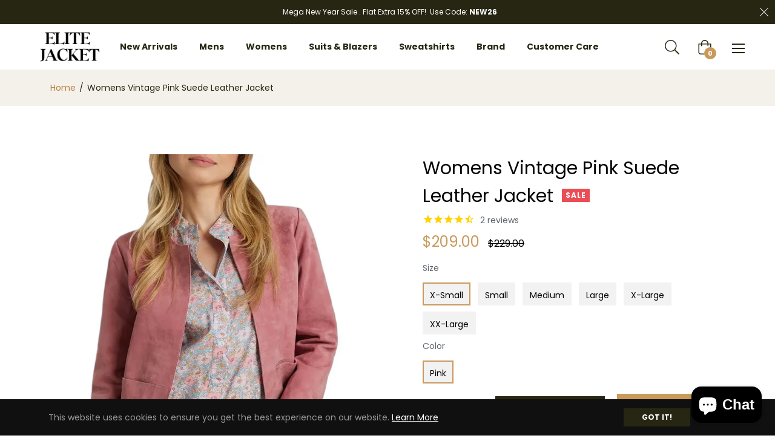

--- FILE ---
content_type: text/javascript; charset=utf-8
request_url: https://elitejacket.com/products/womens-vintage-pink-suede-leather-jacket.js
body_size: 187
content:
{"id":8369261412673,"title":"Womens Vintage Pink Suede Leather Jacket","handle":"womens-vintage-pink-suede-leather-jacket","description":"\u003cstrong\u003eProduct Features\u003c\/strong\u003e:\n\u003cul\u003e\n  \u003cli\u003e\n\u003cstrong\u003eColor:\u003c\/strong\u003e Pink \u003c\/li\u003e\n  \u003cli\u003e\n\u003cstrong\u003eMaterial:\u003c\/strong\u003e Suede Leather \u003c\/li\u003e\n  \u003cli\u003e\n\u003cstrong\u003eStyle:\u003c\/strong\u003e Suede Leather Jacket \u003c\/li\u003e\n  \u003cli\u003e\n\u003cstrong\u003eGender:\u003c\/strong\u003e Women \u003c\/li\u003e\n  \u003cli\u003e\n\u003cstrong\u003eFront Style:\u003c\/strong\u003e Front Open \u003c\/li\u003e\n  \u003cli\u003e\n\u003cstrong\u003eInternal Lining:\u003c\/strong\u003e Viscose \u003c\/li\u003e\n  \u003cli\u003e\n\u003cstrong\u003ePockets:\u003c\/strong\u003e Two outside pockets, two inside pockets \u003c\/li\u003e\n  \u003cli\u003e\n\u003cstrong\u003eSleeves:\u003c\/strong\u003e Sleeves with Hem Cuffs \u003c\/li\u003e\n  \u003cli\u003e\n\u003cstrong\u003eCollar:\u003c\/strong\u003e Collarless \u003c\/li\u003e\n \u003c\/ul\u003e","published_at":"2023-06-13T08:20:48-04:00","created_at":"2023-06-13T08:19:40-04:00","vendor":"Elite Jacket","type":"","tags":[],"price":20900,"price_min":20900,"price_max":20900,"available":true,"price_varies":false,"compare_at_price":22900,"compare_at_price_min":22900,"compare_at_price_max":22900,"compare_at_price_varies":false,"variants":[{"id":45344615792961,"title":"X-Small \/ Pink","option1":"X-Small","option2":"Pink","option3":null,"sku":null,"requires_shipping":true,"taxable":true,"featured_image":null,"available":true,"name":"Womens Vintage Pink Suede Leather Jacket - X-Small \/ Pink","public_title":"X-Small \/ Pink","options":["X-Small","Pink"],"price":20900,"weight":1500,"compare_at_price":22900,"inventory_management":null,"barcode":null,"requires_selling_plan":false,"selling_plan_allocations":[]},{"id":45344615825729,"title":"Small \/ Pink","option1":"Small","option2":"Pink","option3":null,"sku":null,"requires_shipping":true,"taxable":true,"featured_image":null,"available":true,"name":"Womens Vintage Pink Suede Leather Jacket - Small \/ Pink","public_title":"Small \/ Pink","options":["Small","Pink"],"price":20900,"weight":1500,"compare_at_price":22900,"inventory_management":null,"barcode":null,"requires_selling_plan":false,"selling_plan_allocations":[]},{"id":45344615858497,"title":"Medium \/ Pink","option1":"Medium","option2":"Pink","option3":null,"sku":null,"requires_shipping":true,"taxable":true,"featured_image":null,"available":true,"name":"Womens Vintage Pink Suede Leather Jacket - Medium \/ Pink","public_title":"Medium \/ Pink","options":["Medium","Pink"],"price":20900,"weight":1500,"compare_at_price":22900,"inventory_management":null,"barcode":null,"requires_selling_plan":false,"selling_plan_allocations":[]},{"id":45344615891265,"title":"Large \/ Pink","option1":"Large","option2":"Pink","option3":null,"sku":null,"requires_shipping":true,"taxable":true,"featured_image":null,"available":true,"name":"Womens Vintage Pink Suede Leather Jacket - Large \/ Pink","public_title":"Large \/ Pink","options":["Large","Pink"],"price":20900,"weight":1500,"compare_at_price":22900,"inventory_management":null,"barcode":null,"requires_selling_plan":false,"selling_plan_allocations":[]},{"id":45344615924033,"title":"X-Large \/ Pink","option1":"X-Large","option2":"Pink","option3":null,"sku":null,"requires_shipping":true,"taxable":true,"featured_image":null,"available":true,"name":"Womens Vintage Pink Suede Leather Jacket - X-Large \/ Pink","public_title":"X-Large \/ Pink","options":["X-Large","Pink"],"price":20900,"weight":1500,"compare_at_price":22900,"inventory_management":null,"barcode":null,"requires_selling_plan":false,"selling_plan_allocations":[]},{"id":45344615956801,"title":"XX-Large \/ Pink","option1":"XX-Large","option2":"Pink","option3":null,"sku":null,"requires_shipping":true,"taxable":true,"featured_image":null,"available":true,"name":"Womens Vintage Pink Suede Leather Jacket - XX-Large \/ Pink","public_title":"XX-Large \/ Pink","options":["XX-Large","Pink"],"price":20900,"weight":1500,"compare_at_price":22900,"inventory_management":null,"barcode":null,"requires_selling_plan":false,"selling_plan_allocations":[]}],"images":["\/\/cdn.shopify.com\/s\/files\/1\/0764\/8038\/1249\/files\/9a19e6197d10b910575244fd9865bfeb.webp?v=1730572418","\/\/cdn.shopify.com\/s\/files\/1\/0764\/8038\/1249\/files\/f18af4b1ca232e5ce7c7bab8439b572d.webp?v=1730572424","\/\/cdn.shopify.com\/s\/files\/1\/0764\/8038\/1249\/files\/fe80a561f33b7794eb18fc50fc1203cf.webp?v=1730572429","\/\/cdn.shopify.com\/s\/files\/1\/0764\/8038\/1249\/files\/e4faab5765c71de7f8f45d46cb952b88.webp?v=1730572434"],"featured_image":"\/\/cdn.shopify.com\/s\/files\/1\/0764\/8038\/1249\/files\/9a19e6197d10b910575244fd9865bfeb.webp?v=1730572418","options":[{"name":"Size","position":1,"values":["X-Small","Small","Medium","Large","X-Large","XX-Large"]},{"name":"Color","position":2,"values":["Pink"]}],"url":"\/products\/womens-vintage-pink-suede-leather-jacket","media":[{"alt":null,"id":62982528663932,"position":1,"preview_image":{"aspect_ratio":0.8,"height":1500,"width":1200,"src":"https:\/\/cdn.shopify.com\/s\/files\/1\/0764\/8038\/1249\/files\/9a19e6197d10b910575244fd9865bfeb.webp?v=1730572418"},"aspect_ratio":0.8,"height":1500,"media_type":"image","src":"https:\/\/cdn.shopify.com\/s\/files\/1\/0764\/8038\/1249\/files\/9a19e6197d10b910575244fd9865bfeb.webp?v=1730572418","width":1200},{"alt":null,"id":62982528827772,"position":2,"preview_image":{"aspect_ratio":0.8,"height":1500,"width":1200,"src":"https:\/\/cdn.shopify.com\/s\/files\/1\/0764\/8038\/1249\/files\/f18af4b1ca232e5ce7c7bab8439b572d.webp?v=1730572424"},"aspect_ratio":0.8,"height":1500,"media_type":"image","src":"https:\/\/cdn.shopify.com\/s\/files\/1\/0764\/8038\/1249\/files\/f18af4b1ca232e5ce7c7bab8439b572d.webp?v=1730572424","width":1200},{"alt":null,"id":62982528958844,"position":3,"preview_image":{"aspect_ratio":0.8,"height":1500,"width":1200,"src":"https:\/\/cdn.shopify.com\/s\/files\/1\/0764\/8038\/1249\/files\/fe80a561f33b7794eb18fc50fc1203cf.webp?v=1730572429"},"aspect_ratio":0.8,"height":1500,"media_type":"image","src":"https:\/\/cdn.shopify.com\/s\/files\/1\/0764\/8038\/1249\/files\/fe80a561f33b7794eb18fc50fc1203cf.webp?v=1730572429","width":1200},{"alt":null,"id":62982529122684,"position":4,"preview_image":{"aspect_ratio":0.8,"height":1500,"width":1200,"src":"https:\/\/cdn.shopify.com\/s\/files\/1\/0764\/8038\/1249\/files\/e4faab5765c71de7f8f45d46cb952b88.webp?v=1730572434"},"aspect_ratio":0.8,"height":1500,"media_type":"image","src":"https:\/\/cdn.shopify.com\/s\/files\/1\/0764\/8038\/1249\/files\/e4faab5765c71de7f8f45d46cb952b88.webp?v=1730572434","width":1200}],"requires_selling_plan":false,"selling_plan_groups":[]}